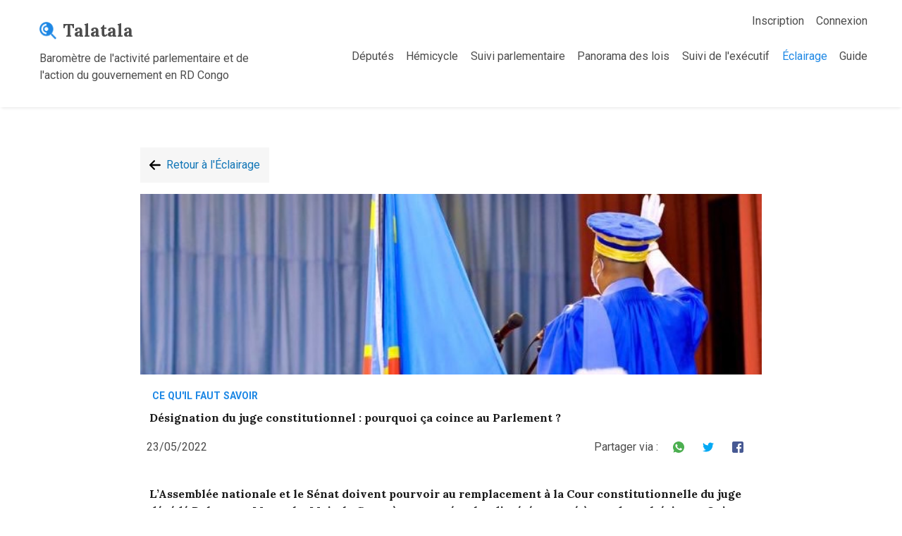

--- FILE ---
content_type: text/html; charset=utf-8
request_url: https://talatala.cd/eclairage/47/
body_size: 4309
content:
<!-- templates/base.html -->
<!DOCTYPE html>
<html>
    <head>
        <meta charset="utf-8">
        <meta name="viewport" content="width=device-width, initial-scale=1.0">
        <title>
            Baromètre de l'activité parlementaire et de l'action du gouvernement en RD Congo
        </title>
        
    <meta name="author" content="Talatala">
    <meta name="description" content="">
    <meta property="og:type" content="website">
    <meta property="og:url"
          content="http://talatala.cd/eclairage/47/">
    <meta property="og:title" content="Désignation du juge constitutionnel : pourquoi ça coince au Parlement ?">
    <meta property="og:description"
          content="">
    
        <meta property="og:image" content="https://backup-gce-talatala.s3.amazonaws.com/media/press_article/IMG_8920.jpg" />
    
    <!-- For twitter -->
    <meta name="twitter:card" content="" />
    <meta name="twitter:site" content="@talatala.cd" />
    <meta name="twitter:creator" content="@talatala" />
    <meta property="og:url"
          content="http://talatala.cd/eclairage/47/" />
    <meta property="og:title" content="Désignation du juge constitutionnel : pourquoi ça coince au Parlement ?" />
    <meta property="og:description"
          content="" />

        <link rel="preconnect" href="https://fonts.gstatic.com">
        <link rel="shortcut icon"
              type="image/png"
              href="https://backup-gce-talatala.s3.amazonaws.com/img/logo.png" />
        <link rel="stylesheet" type="text/css" href="https://backup-gce-talatala.s3.amazonaws.com/css/output.css">
        <link rel="stylesheet" type="text/css" href="https://backup-gce-talatala.s3.amazonaws.com/css/common.css">
        <link href="https://fonts.googleapis.com/css2?family=Lora:wght@400;700&family=Roboto:wght@400;700&display=swap"
              rel="stylesheet">
        <script defer
                src="https://cdn.jsdelivr.net/npm/alpinejs@3.14.3/dist/cdn.min.js"></script>
        
    <link rel="stylesheet"
          type="text/css"
          href="https://backup-gce-talatala.s3.amazonaws.com/css/news-details.css">

        
        
        <script type="application/javascript">
        function dismissNotification(e) {
            if (e && e.parentElement && e.parentElement.remove) {
                e.parentElement.remove();
            }
        }

        function handleGlobalSearchSubmit(e) {
            const formData = new FormData(e.target);
            const search = formData.get('search');

            if (search.length <= 2) {
                event.preventDefault();
                alert('Search text should be greater than 2 letter');
            }
        }

        function clearPageQuery(searchInput) {
            window.location.href = window.location.href.split('?')[0];
        }

        function handleSearch(el) {
            if (!el.value || el.value.length == 0) {
                clearPageQuery();
            }
        }

        function confirmDelete(e) {
            let result = confirm('Etes-vous sûr(e) de vouloir vous désabonner ?');
            if (!result) {
                e.preventDefault();
                e.stopPropagation();
            }
        }
        </script>
    </head>
    <body>
        <nav class="talatala-navbar menu-hidden" id="main-nav">
    <div class="nav-container">
        <a class="app-brand" href="/">
    <div class="brand-name-wrapper">
        <img class="app-logo" src="https://backup-gce-talatala.s3.amazonaws.com/img/logo.png" alt="T" />
        <div class="brand-name">Talatala</div>
    </div>
    <div class="brand-description">Baromètre de l'activité parlementaire et de l'action du gouvernement en RD Congo</div>

</a>

        <button class="menu-toggle-button" id="menu-toggle-button">
            <img class='toggle-button-icon'
                 id="toggle-button-hamburger-icon"
                 src="https://backup-gce-talatala.s3.amazonaws.com/img/icon/hamburger.svg"
                 alt="=" />
            <img class='toggle-button-icon hidden'
                 id="toggle-button-close-icon"
                 src="https://backup-gce-talatala.s3.amazonaws.com/img/icon/close.svg"
                 alt="=" />
        </button>
        <div class="menu">
            <div class="brand-description">Baromètre de l'activité parlementaire et de l'action du gouvernement en RD Congo</div>

            <div class="sub-menu">
                
                    
                        <a  class="menu-item" 
                           href="/inscription/">Inscription</a>
                        <a  class="menu-item" 
                           href="/compte/login/">Connexion</a>
                    
                
            </div>
            
    <div class="main-menu">
        <a  class="menu-item" 
           href="/deputes/">Députés</a>
        <a  class="menu-item" 
           href="/dashboard/">Hémicycle</a>
        <a  class="menu-item" 
           href="/suivi-activites-parlementaires/">Suivi parlementaire</a>
        <a  class="menu-item" 
           href="/panorama-des-lois/">Panorama des lois</a>
        <a  class="menu-item" 
           href="/suivi-de-l&#x27;ex%C3%A9cutif/">Suivi de l'exécutif</a>
        <a  class="menu-item active" 
           href="/eclairage/">Éclairage</a>
        <a  class="menu-item" 
           href="/guide/">Guide</a>
    </div>


        </div>
    </div>
</nav>

        <div class="talatala-content">
            
    <main class="news-details-page">
        <div class="left">
            <div class="page-actions">
                <a class="go-back-link" href="/eclairage/">
                    <div class="icon">
                        <img alt="<" src="https://backup-gce-talatala.s3.amazonaws.com/img/icon/arrow-left.svg" />
                    </div>
                    <div class="label">Retour à l'Éclairage</div>
                </a>
            </div>
            
                <div class="featured-image">
                    <img src="https://backup-gce-talatala.s3.amazonaws.com/media/press_article/IMG_8920.jpg" />
                </div>
            
            <header class="header">
                <div class="page-info">
                    <div class="category">
                        
                            Ce qu&#x27;il faut savoir
                        
                    </div>
                    <h2 class="heading">Désignation du juge constitutionnel : pourquoi ça coince au Parlement ?</h2>
                    <div class="extra-info">
                        <div class="start-date">23/05/2022</div>
                        <div class="sharing-details">
    <div class="label">Partager via :</div>
    
        <div class="value">
            <a class="share-item"
               href="https://api.whatsapp.com/send?text=http://talatala.cd/eclairage/47/"
               target="_blank">
                <img alt="W" src="https://backup-gce-talatala.s3.amazonaws.com/img/icon/whatsapp.svg" />
            </a>
            <a class="share-item"
               target="_blank"
               href="https://twitter.com/intent/tweet?url=http://talatala.cd/eclairage/47/">
                <img alt="T" src="https://backup-gce-talatala.s3.amazonaws.com/img/icon/twitter.svg" />
            </a>
            <a class="share-item"
               target="_blank"
               href="https://www.facebook.com/sharer/sharer.php?u=http://talatala.cd/eclairage/47/">
                <img alt="f" src="https://backup-gce-talatala.s3.amazonaws.com/img/icon/facebook.svg" />
            </a>
        </div>
    
</div>

                    </div>
                </div>
            </header>
            <div class="news-details">
                <div class="description"><h2><strong>L&rsquo;Assembl&eacute;e nationale et le S&eacute;nat doivent pourvoir au remplacement &agrave; la Cour constitutionnelle du juge d&eacute;c&eacute;d&eacute; Polycarpe Mongulu. Mais, le Congr&egrave;s annonc&eacute; ce lundi a &eacute;t&eacute; report&eacute; &agrave; une date ult&eacute;rieure. Qu&rsquo;est-ce qui bloque ?</strong></h2>
<p><span style="font-weight: 400;">C&rsquo;est un dialogue de sourds au Parlement congolais. L&rsquo;Assembl&eacute;e nationale et le S&eacute;nat ne semblent pas avoir la m&ecirc;me lecture au sujet de la d&eacute;signation du rempla&ccedil;ant du juge Polycarpe Mongulu &agrave; la Cour constitutionnelle. Jusqu&rsquo;ici, le sch&eacute;ma paraissait pourtant clair.&nbsp; Dans son quota en effet, le Parlement doit d&eacute;signer trois sur les neuf juges qui composent la Cour constitutionnelle : deux choisis par l&rsquo;Assembl&eacute;e nationale, un par le S&eacute;nat, selon un compromis entre les deux chambres lors de la premi&egrave;re mise en place de cette haute juridiction.&nbsp;</span></p>
<p><span style="font-weight: 400;">D&eacute;c&eacute;d&eacute; le 8 avril, Polycarpe Mongolu &eacute;tait le seul juge d&eacute;sign&eacute; par le S&eacute;nat &agrave; la Cour constitutionnelle. Pour la chambre haute du Parlement, c&rsquo;est donc &agrave; elle de pourvoir au remplacement de celui qu&rsquo;elle avait d&eacute;sign&eacute;. Et, le vendredi 20 mai, elle a adopt&eacute; une r&eacute;solution d&eacute;signant&nbsp; le s&eacute;nateur Louis Mbonga Magalu Engwanda candidat juge &agrave; la Cour constitutionnelle.&nbsp;</span></p>
<p><span style="font-weight: 400;">Par son bureau, l&rsquo;Assembl&eacute;e nationale semble ne pas partager cet avis. Elle dit s'appuyer sur la loi portant organisation et fonctionnement de la Cour constitutionnelle qui ne donne pas de d&eacute;tails sur le mode de d&eacute;signation&nbsp; par quota des juges au sein des composantes. C&rsquo;est le sens du mandat qu&rsquo;elle a accord&eacute; aux &eacute;lus du Grand &Eacute;quateur pour se r&eacute;unir et d&eacute;signer le membre rempla&ccedil;ant de Polycarpe Mongulu &agrave; la Cour constitutionnelle, le juge d&eacute;c&eacute;d&eacute; ayant &eacute;t&eacute; originaire de la m&ecirc;me r&eacute;gion. Ces derniers ont alors port&eacute; leur d&eacute;volu, le vendredi 20 mai, sur le d&eacute;put&eacute; <strong><a href="../../../../deputes/324/" target="_blank" rel="noopener">L&eacute;on Mondole</a>.</strong></span></p>
<p><span style="font-weight: 400;">De fait, le Parlement se trouve avec deux candidats pour un poste &agrave; pourvoir. C&rsquo;est ce couac qui n&rsquo;a pas permis la tenue du Congr&egrave;s initialement pr&eacute;vu ce lundi 23 mai. Les deux bureaux des chambres continuent les pourparlers pour trouver un compromis. Certaines sources confient &agrave; Talatala que l&rsquo;option de solliciter&nbsp; un arbitrage ext&eacute;rieur est envisag&eacute;e pour trouver une solution avant de fixer une nouvelle date du Congr&egrave;s.&nbsp;</span></p>
<p><span style="font-weight: 400;">Si la divergence persiste, les candidats des deux chambres seront pr&eacute;sent&eacute;s au Congr&egrave;s et ce dernier tranchera par un vote.&nbsp;&nbsp;</span></p>
<p><em><span style="font-weight: 400; font-size: 10pt;">Photo : prestation de serment de 3 nouveaux juges constitutionnels, le 21 octobre 2020</span></em><em><span style="font-weight: 400; font-size: 10pt;">&copy;️@Presidence_RDC/Twitter</span></em></p>
<p><strong>&nbsp;&nbsp;</strong></p>
<p><br /><br /></p></div>
            </div>
        </div>
    </main>

        </div>
        
<footer class="talatala-footer">
    <div class="footer-top">
        <div class="footer-top-container">
            <a class="app-brand" href="/">
    <div class="brand-name-wrapper">
        <img class="app-logo" src="https://backup-gce-talatala.s3.amazonaws.com/img/logo.png" alt="T" />
        <div class="brand-name">Talatala</div>
    </div>
    <div class="brand-description">Baromètre de l'activité parlementaire et de l'action du gouvernement en RD Congo</div>

</a>

            <div class="menu">
                
    <div class="main-menu">
        <a  class="menu-item" 
           href="/deputes/">Députés</a>
        <a  class="menu-item" 
           href="/dashboard/">Hémicycle</a>
        <a  class="menu-item" 
           href="/suivi-activites-parlementaires/">Suivi parlementaire</a>
        <a  class="menu-item" 
           href="/panorama-des-lois/">Panorama des lois</a>
        <a  class="menu-item" 
           href="/suivi-de-l&#x27;ex%C3%A9cutif/">Suivi de l'exécutif</a>
        <a  class="menu-item active" 
           href="/eclairage/">Éclairage</a>
        <a  class="menu-item" 
           href="/guide/">Guide</a>
    </div>


                <div class="flex flex-col items-end border-b lg:border-b-0 lg:flex-row lg:justify-end text-xs mb-4">
                    <a class="block p-2 font-light flex-shrink-0 flex-grow-0 w-fit text-black/70"
                       href="/parti-politique/">Organisations politiques</a>
                    <a class="block p-2 font-light flex-shrink-0 text-black/70"
                       href="/groupe-parlementaire/">Groupes parlementaires</a>
                    <a class="block p-2 font-light flex-shrink-0 text-black/70"
                       href="/deputes/commission/">Commissions</a>
                    <a class="block p-2 font-light flex-shrink-0 text-black/70"
                       href="/deputes/circonscription/">Circonscriptions</a>
                    <a class="block p-2 font-light flex-shrink-0 text-black/70"
                       href="/deputes/province/">Provinces</a>
                </div>
                <div class="social-menu">
                    <a class="menu-item"
                       href="https://wa.me/message/7ZROAHD3VADQD1"
                       target="_blank">
                        <img alt="W" src="https://backup-gce-talatala.s3.amazonaws.com/img/icon/whatsapp.svg" />
                    </a>
                    <a class="menu-item"
                       target="_blank"
                       href="https://twitter.com/talatalardc ">
                        <img alt="T" src="https://backup-gce-talatala.s3.amazonaws.com/img/icon/twitter.svg" />
                    </a>
                    <a class="menu-item"
                       target="_blank"
                       href="https://www.facebook.com/congoresearchgroupGEC ">
                        <img alt="f" src="https://backup-gce-talatala.s3.amazonaws.com/img/icon/facebook.svg" />
                    </a>
                    <a class="menu-item"
                       target="_blank"
                       href="https://www.instagram.com/gec_crg/?igshid=7n15qikjerqf">
                        <img alt="i" src="https://backup-gce-talatala.s3.amazonaws.com/img/icon/instagram.svg" />
                    </a>
                </div>
            </div>
        </div>
    </div>
    <div class="legal-info">
        <a href="/mentions-legales/">Mentions légales</a>
        <div class="separator">-</div>
        <a href="/a-propos/">À propos</a>
    </div>
</footer>

        
        <script type="application/javascript">
        function createPrivateVariable(initialValue, onChange) {
            let variable = initialValue;

            const set = (value) => {
                variable = value;

                if (onChange) {
                    onChange(value);
                }
            }

            const get = () => variable;

            return {
                set,
                get,
            };
        }

        const navbarVisibility = createPrivateVariable(false, (newValue) => {
            const mainNav = document.getElementById('main-nav');
            const closeIcon = document.getElementById('toggle-button-close-icon');
            const hamburgerIcon = document.getElementById('toggle-button-hamburger-icon');

            if (mainNav) {
                if (newValue) {
                    mainNav.classList.remove('menu-hidden');
                    closeIcon?.classList.remove('hidden');
                    hamburgerIcon?.classList.add('hidden');
                } else {
                    mainNav.classList.add('menu-hidden');
                    closeIcon?.classList.add('hidden');
                    hamburgerIcon?.classList.remove('hidden');
                }
            }
        });

        window.onload = () => {
            const menuToggleButton = document.getElementById('menu-toggle-button');
            menuToggleButton.onclick = () => {
                navbarVisibility.set(!navbarVisibility.get())
            }
        }
        </script>
        <!-- Global site tag (gtag.js) - Google Analytics -->
        <script async
                src="https://www.googletagmanager.com/gtag/js?id=UA-192636469-1"></script>
        <script>
      window.dataLayer = window.dataLayer || [];
      function gtag(){dataLayer.push(arguments);}
      gtag('js', new Date());

      gtag('config', 'UA-192636469-1');
        </script>
    </body>
</html>


--- FILE ---
content_type: text/css
request_url: https://backup-gce-talatala.s3.amazonaws.com/css/news-details.css
body_size: 6796
content:
.news-details-page .left .header .page-info .category {
  font-size: 0.88rem;
  padding: 0.16rem;
  text-transform: uppercase;
  color: #1e88e5;
  font-weight: 700;
}

.news-details-page .right .guide .actions .goto-guide-page-link {
  text-transform: uppercase;
  color: rgba(0, 0, 0, 0.7);
  padding: 0.55rem;
  font-size: 0.88rem;
  background-color: #ffffff;
  border: 1px solid rgba(0, 0, 0, 0.1);
  border-radius: 0.25rem;
}
.news-details-page .right .guide .actions .goto-guide-page-link:hover {
  text-decoration: none;
}

.news-details-page .right .guide {
  padding: 1rem;
  position: relative;
  background-color: #fdd835;
}
.news-details-page .right .guide .heading {
  position: relative;
  padding: 0.55rem;
  z-index: 10;
}
.news-details-page .right .guide .content {
  position: relative;
  padding: 0.55rem;
  z-index: 10;
}
.news-details-page .right .guide .actions {
  position: relative;
  display: flex;
  align-items: center;
  justify-content: center;
  padding: 1rem;
  z-index: 10;
}
.news-details-page .right .guide .actions .goto-guide-page-link {
  background-color: transparent;
  border-color: rgba(0, 0, 0, 0.7);
}
.news-details-page .right .guide .featured-image {
  opacity: 0.3;
  position: absolute;
  left: 0;
  top: 0;
  width: 100%;
  height: 100%;
  object-fit: cover;
  object-position: center center;
}

.news-details-page .left .page-actions .go-back-link {
  display: flex;
  align-items: center;
}
.news-details-page .left .page-actions .go-back-link .icon {
  display: flex;
  align-items: center;
  padding: 0.26rem;
}
.news-details-page .left .page-actions .go-back-link .icon img {
  height: 1em;
}
.news-details-page .left .page-actions .go-back-link .label {
  padding: 0.26rem;
}

.news-details-page {
  display: flex;
  background-color: #ffffff;
  width: 100%;
  max-width: 1200px;
  padding-top: 2em;
  margin: 0 auto;
  overflow-x: auto;
}
@media (max-width: 1024px) {
  .news-details-page {
    padding-top: 0;
  }
}
.news-details-page .left {
  flex-grow: 1;
  padding: 0.55rem;
  overflow-x: auto;
}
.news-details-page .left .page-actions {
  display: flex;
  padding: 1rem 0;
  align-items: center;
  justify-content: space-between;
}
.news-details-page .left .header {
  display: flex;
  flex-wrap: wrap;
}
.news-details-page .left .header .page-info {
  flex-basis: 50%;
  flex-grow: 1;
  padding: 1rem 0.55rem;
}
.news-details-page .left .header .page-info .heading {
  padding: 0.26rem;
}
.news-details-page .left .header .page-info .description {
  padding: 0.26rem;
}
@media (max-width: 1024px) {
  .news-details-page .left .header .page-info .extra-info {
    flex-wrap: wrap;
  }
}
@media (max-width: 1024px) {
  .news-details-page .left .header .page-info .extra-info .sharing-details {
    flex-basis: 100%;
  }
}
.news-details-page .left .header .meta {
  display: flex;
  padding: 1rem 0.55rem;
}
@media (max-width: 1024px) {
  .news-details-page .left .header .meta {
    flex-basis: 100%;
  }
}
.news-details-page .left .header .meta .meta-item {
  padding: 0.26rem;
  background-color: #f6f6f6;
  margin: 0.26rem;
  flex-basis: 10rem;
}
.news-details-page .left .header .meta .meta-item .value {
  color: #1e88e5;
  font-size: 1.55rem;
  padding: 0.26rem;
  font-weight: 700;
}
.news-details-page .left .header .meta .meta-item .label {
  padding: 0.26rem;
}
.news-details-page .left .header .filters {
  flex-basis: 100%;
  display: flex;
}
.news-details-page .left .header .filters input[type=search] {
  flex-grow: 1;
  flex-shrink: 1;
  margin: 0.55rem;
}
.news-details-page .left .header .filters button {
  flex-grow: 0;
  flex-shrink: 0;
  margin: 0.55rem;
}
@media (max-width: 1024px) {
  .news-details-page .left .header .filters {
    flex-wrap: wrap;
  }
  .news-details-page .left .header .filters input[type=search] {
    flex-basis: calc(100% - 1.1rem);
  }
  .news-details-page .left .header .filters button {
    flex-basis: calc(50% - 1.1rem);
  }
}
.news-details-page .left .content {
  display: flex;
  flex-wrap: wrap;
}
.news-details-page .left .content > .pagination {
  display: flex;
  padding: 1rem;
  align-items: center;
}
.news-details-page .left .content > .pagination .label {
  font-size: 0.88rem;
  padding: 0.26rem;
}
.news-details-page .left .empty {
  padding: 1rem;
}
.news-details-page .right {
  flex-shrink: 0;
  width: 40%;
  max-width: 400px;
  padding: 1rem;
}
@media (max-width: 1024px) {
  .news-details-page .right .guide {
    display: none;
  }
}
@media (max-width: 1024px) {
  .news-details-page {
    flex-wrap: wrap;
  }
}

.news-details-page .left .header .extra-info .sharing-details, .news-details-page .left .header .extra-info .start-date {
  display: flex;
  align-items: center;
}
.news-details-page .left .header .extra-info .sharing-details .label, .news-details-page .left .header .extra-info .start-date .label {
  padding: 0.26rem;
}
.news-details-page .left .header .extra-info .sharing-details .value, .news-details-page .left .header .extra-info .start-date .value {
  padding: 0.26rem;
}

.news-details-page .left .header .extra-info .sharing-details .value .share-item {
  display: flex;
  align-items: center;
  justify-content: center;
  padding: 0.55rem;
  background-color: #ffffff;
  margin: 0.26rem;
}
.news-details-page .left .header .extra-info .sharing-details .value .share-item img {
  height: 1em;
}

.news-details-page .left .news-details .description {
  width: 100%;
  overflow-x: auto;
}
.news-details-page .left .news-details .description p {
  padding: 0.55rem 0;
  overflow-x: auto;
}
.news-details-page .left .news-details .description p iframe {
  overflow-x: auto;
}
.news-details-page .left .news-details .description strong {
  font-weight: 700;
}

.responsive-row {
  display: flex;
  flex-wrap: wrap;
  align-items: center;
}

.news-details-page {
  max-width: 900px;
}
.news-details-page .left .page-actions .go-back-link {
  background-color: #f6f6f6;
  padding: 0.55rem;
}
@media (max-width: 1024px) {
  .news-details-page .left .page-actions {
    flex-wrap: wrap;
  }
  .news-details-page .left .page-actions .go-back-link {
    flex-basis: 100%;
  }
}
.news-details-page .left .featured-image img {
  width: 100%;
  height: 16em;
  object-fit: cover;
  object-position: center center;
}
.news-details-page .left .header .page-info .category {
  padding: 0.26rem 0.55rem;
}
.news-details-page .left .header .extra-info {
  display: flex;
}
.news-details-page .left .header .extra-info .start-date {
  flex-grow: 1;
}
.news-details-page .left .header .extra-info .sharing-details .value {
  display: flex;
}
.news-details-page .left .news-details {
  display: flex;
  overflow-x: auto;
  width: 100%;
}
.news-details-page .left .news-details .description {
  padding: 0.81rem;
}

/*# sourceMappingURL=news-details.css.map */
